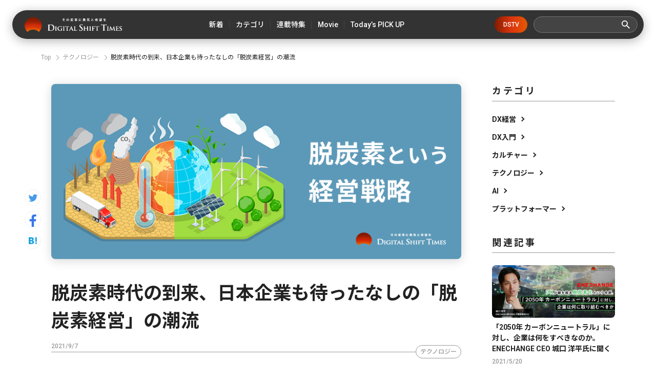

--- FILE ---
content_type: text/html; charset=utf-8
request_url: https://digital-shift.jp/dx_strategy/210907
body_size: 16280
content:












    <!doctype html>
    <html>
    <head>
        <!-- Google Tag Manager -->
<script>(function(w,d,s,l,i){w[l]=w[l]||[];w[l].push({'gtm.start':
new Date().getTime(),event:'gtm.js'});var f=d.getElementsByTagName(s)[0],
j=d.createElement(s),dl=l!='dataLayer'?'&l='+l:'';j.async=true;j.src=
'https://www.googletagmanager.com/gtm.js?id='+i+dl;f.parentNode.insertBefore(j,f);
})(window,document,'script','dataLayer','GTM-W6DQM8P');</script>
<!-- End Google Tag Manager -->




        <meta http-equiv="X-UA-Compatible" content="IE=edge">
        <meta charset="UTF-8">
        <meta name="viewport" content="width=device-width, initial-scale=1.0, user-scalable=0">
        <title>脱炭素時代の到来、日本企業も待ったなしの「脱炭素経営」の潮流 - Digital Shift Times（デジタル シフト タイムズ） その変革に勇気と希望を</title>
        
        <link href="https://cdn.clipkit.co/tenants/591/sites/favicons/000/000/001/square/af4c322c-79fc-4c0a-9e52-e8421203f718.png?1558518639" rel="shortcut icon" type="image/vnd.microsoft.icon">
        <link rel="apple-touch-icon" href="https://cdn.clipkit.co/tenants/591/sites/touch_icons/000/000/001/square/4e36e2c1-d5f8-4bef-ae00-4b5fa44b039a.png?1559557236">
        <link rel="preconnect" href="https://fonts.googleapis.com">
        <link rel="preconnect" href="https://fonts.gstatic.com" crossorigin>
        <link href="https://fonts.googleapis.com/css2?family=Noto+Sans+JP:wght@400;500;700&family=Roboto:wght@400;500;700&family=Akshar:wght@400;600&display=swap" rel="stylesheet">
        <link href="https://cdn.clipkit.co/tenants/591/resources/assets/000/000/542/original/slick-theme.css?1685606679" rel="stylesheet">
        <link href="https://cdn.clipkit.co/tenants/591/resources/assets/000/000/543/original/slick.css?1685606679" rel="stylesheet">
        
          <link rel="stylesheet" href="https://cdn.clipkit.co/tenants/591/resources/assets/000/000/172/original/richtext.css?1603354153">
        
        <link rel="stylesheet" media="screen" href="https://cdn.clipkit.co/clipkit/stylesheets/application-1.0.css">
        <link href="https://cdn.clipkit.co/tenants/591/resources/assets/000/000/502/original/style.css?1718807831" rel="stylesheet">
        
        <script src="https://cdn.clipkit.co/tenants/591/resources/assets/000/000/534/original/jquery.min.js?1685606678"></script>

        <!--default-->
        <link rel="stylesheet" href="//maxcdn.bootstrapcdn.com/font-awesome/4.6.3/css/font-awesome.min.css">
        
        <!-- cookie.js  -->
        <script src="https://cdnjs.cloudflare.com/ajax/libs/jquery-cookie/1.4.1/jquery.cookie.js"></script>
        <!-- Lightcase -->
        
        
        <!-- digital day -->
        <link rel="stylesheet" href="https://cdn.clipkit.co/tenants/591/resources/assets/000/000/488/original/jquery.yycountdown.css?1633049403">  
        <script src="https://cdn.clipkit.co/tenants/591/resources/assets/000/000/487/original/jquery.yycountdown.min.js?1633049403"></script>
        <!--国際化対応-->
        <script>
          function I18nDummy() {}
          I18nDummy.prototype = {
            defaultLocale : function() { return 'ja'; } ,
            locale : function() { return 'ja'; }
          }
          window.I18n = I18nDummy;
        </script>
        
        
  
  
  
  
    <link rel="canonical" href="https://digital-shift.jp/dx_strategy/210907">
  
  
  
  
  
  
  <meta name="description" content="2020年10月、菅政権は2050年にカーボンニュートラル、脱炭素社会の実現を目指すことを宣言し、その後、経済産業省は「2050年カーボンニュートラルに伴うグリーン成長戦略」を策定しました。今や脱炭素、カーボンニュートラルの取り組みはCSRとしての一分野にとどまらず、企業の成長戦略に必須の要素であると、JCLP（日本気候リーダーズ・パートナーシップ：2009年に発足した、日本独自の企業グループ。脱炭素社会への移行を先導することで、社会から求められる企業となることを目指す）の事務局は語ります。ビジネスにおける脱炭素の必要性や、海外と比較した日本の現状、DXによる温室効果ガスの削減方法など、多方面からお話を伺いました。">
  <meta name="keywords" content="JCLP,日本気候リーダーズ・パートナーシップ,脱炭素,カーボンニュートラル,CSR">
  <meta name="twitter:card" content="summary_large_image">
  <meta name="twitter:domain" content="digital-shift.jp">
  <meta name="twitter:title" content="脱炭素時代の到来、日本企業も待ったなしの「脱炭素経営」の潮流 - Digital Shift Times（デジタル シフト タイムズ） その変革に勇気と希望を">
  <meta name="twitter:image" content="https://cdn.clipkit.co/tenants/591/additional_values/value_images/000/135/116/large/40c1ac91-13df-4551-b548-86e813abac90.png?1630567327">
  <meta name="twitter:description" content="2020年10月、菅政権は2050年にカーボンニュートラル、脱炭素社会の実現を目指すことを宣言し、その後、経済産業省は「2050年カーボンニュートラルに伴うグリーン成長戦略」を策定しました。今や脱炭素、カーボンニュートラルの取り組みはCSRとしての一分野にとどまらず、企業の成長戦略に必須の要素であると、JCLP（日本気候リーダーズ・パートナーシップ：2009年に発足した、日本独自の企業グループ。脱炭素社会への移行を先導することで、社会から求められる企業となることを目指す）の事務局は語ります。ビジネスにおける脱炭素の必要性や、海外と比較した日本の現状、DXによる温室効果ガスの削減方法など、多方面からお話を伺いました。">
  <meta property="og:site_name" content="Digital Shift Times（デジタル シフト タイムズ） その変革に勇気と希望を">
  <meta property="og:title" content="脱炭素時代の到来、日本企業も待ったなしの「脱炭素経営」の潮流">
  <meta property="og:description" content="2020年10月、菅政権は2050年にカーボンニュートラル、脱炭素社会の実現を目指すことを宣言し、その後、経済産業省は「2050年カーボンニュートラルに伴うグリーン成長戦略」を策定しました。今や脱炭素、カーボンニュートラルの取り組みはCSRとしての一分野にとどまらず、企業の成長戦略に必須の要素であると、JCLP（日本気候リーダーズ・パートナーシップ：2009年に発足した、日本独自の企業グループ。脱炭素社会への移行を先導することで、社会から求められる企業となることを目指す）の事務局は語ります。ビジネスにおける脱炭素の必要性や、海外と比較した日本の現状、DXによる温室効果ガスの削減方法など、多方面からお話を伺いました。">
  <meta property="og:type" content="article">
  <meta property="og:url" content="https://digital-shift.jp/dx_strategy/210907">
  <meta property="og:image" content="https://cdn.clipkit.co/tenants/591/additional_values/value_images/000/135/116/large/40c1ac91-13df-4551-b548-86e813abac90.png?1630567327">
  <script type="application/ld+json">
  {
    "@context": "http://schema.org",
    "@type": "NewsArticle",
    "mainEntityOfPage":{
      "@type":"WebPage",
      "@id": "https://digital-shift.jp/dx_strategy/210907"
    },
    "headline": "脱炭素時代の到来、日本企業も待ったなしの「脱炭素経営」の潮流",
    "image": {
      "@type": "ImageObject",
      "url": "https://cdn.clipkit.co/tenants/591/articles/images/000/003/900/medium/b31ccac5-47de-4f6a-9064-871b785d3e53.png?1630567326",
      "width": 800,
      "height": 600
    },
    "datePublished": "2021-09-07T05:00:00+09:00",
    "dateModified": "2023-09-15T14:49:27+09:00",
    "author": {
      "@type": "Person",
      "name": "DigitalShiftTimes編集部"
    },
    "publisher": {
      "@type": "Organization",
      "name": "Digital Shift Times（デジタル シフト タイムズ） その変革に勇気と希望を",
      "logo": {
        "@type": "ImageObject",
        "url": "https://cdn.clipkit.co/tenants/591/sites/logos/000/000/001/logo_sm/54481d30-6240-4181-aba6-b9ad9ea020f8.png?1558518213"
      }
    },
    "description": "2020年10月、菅政権は2050年にカーボンニュートラル、脱炭素社会の実現を目指すことを宣言し、その後、経済産業省は「2050年カーボンニュートラルに伴うグリーン成長戦略」を策定しました。今や脱炭素、カーボンニュートラルの取り組みはCSRとしての一分野にとどまらず、企業の成長戦略に必須の要素であると、JCLP（日本気候リーダーズ・パートナーシップ：2009年に発足した、日本独自の企業グループ。脱炭素社会への移行を先導することで、社会から求められる企業となることを目指す）の事務局は語ります。ビジネスにおける脱炭素の必要性や、海外と比較した日本の現状、DXによる温室効果ガスの削減方法など、多方面からお話を伺いました。"
  }
  </script>

        <!-- headタグ内の下部に挿入されます -->

<!-- Facebook Pixel Code -->
<script>
!function(f,b,e,v,n,t,s)
{if(f.fbq)return;n=f.fbq=function(){n.callMethod?
n.callMethod.apply(n,arguments):n.queue.push(arguments)};
if(!f._fbq)f._fbq=n;n.push=n;n.loaded=!0;n.version='2.0';
n.queue=[];t=b.createElement(e);t.async=!0;
t.src=v;s=b.getElementsByTagName(e)[0];
s.parentNode.insertBefore(t,s)}(window,document,'script',
'https://connect.facebook.net/en_US/fbevents.js');
 fbq('init', '798632957314376'); 
fbq('track', 'PageView');
</script>
<noscript>
 <img height="1" width="1" 
src="https://www.facebook.com/tr?id=798632957314376&ev=PageView
&noscript=1"/>
</noscript>
<!-- End Facebook Pixel Code -->

<meta name="google-site-verification" content="1lqBs8v4TV28nGNETd2vDsdgaTUJiH21ATg2p6dWq58" />
    <meta name="csrf-param" content="authenticity_token" />
<meta name="csrf-token" content="BcyuAycWH7gOoe2X6jEVZYsOBWXGDsx1peBYVGXHVlQM5c04eGXpxQ2FK_fphSj6XftoLYLR-YHUNfZ9gSgehQ" /><script>window.routing_root_path = '';
window.site_name = 'media';
I18n.defaultLocale = 'ja';
I18n.locale = 'ja';</script></head>
	
    <body>
        <!-- bodyタグ内の上部に挿入されます -->

<!-- Google Tag Manager (noscript) -->
<noscript><iframe src="https://www.googletagmanager.com/ns.html?id=GTM-W6DQM8P"
height="0" width="0" style="display:none;visibility:hidden"></iframe></noscript>
<!-- End Google Tag Manager (noscript) -->

<!-- Vタグ -->
<script src="https://cdn.vdist.link/js/vtag.advertorial.20210412.js"></script>
<script>
 VTag.initTracker('Qysv0N4VRcKq4WMTl0IZ7A', 'd8af331f-7a82-4645-af82-fab3bd16b8be')
</script>

        <header class="l_header">
	<div class="inner flex">
	  
		  <div class="_logo"><a class="flex" href="/">
  			<img src="https://cdn.clipkit.co/tenants/591/resources/assets/000/000/531/original/logo.svg?1685606677" alt="Digital Shift Times（デジタル シフト タイムズ） その変革に勇気と希望を">
  		</a></div>
    
		<ul class="flex _nav">
			<li><a href="https://digital-shift.jp/pick-up"><span>新着</span></a></li>
			<li class="_parent_menu">
				<a><span>カテゴリ</span></a>
				<nav class="_child_menu">
					<ul class="flex">
						<li><a href="https://digital-shift.jp/dx_management">DX経営</a></li>
						<li><a href="https://digital-shift.jp/dx_introduction">DX入門</a></li>
						<li><a href="https://digital-shift.jp/culture">カルチャー</a></li>
						<li><a href="https://digital-shift.jp/technology">テクノロジー</a></li>
						<li><a href="https://digital-shift.jp/ai">AI</a></li>
						<li><a href="https://digital-shift.jp/platformer">プラットフォーマー</a></li>
					</ul>
				</nav>
			</li>
			<li><a href="https://digital-shift.jp/series"><span>連載特集</span></a></li>
			<li class="_parent_menu">
				<a><span>Movie</span></a>
				<nav class="_child_menu">
					<ul class="flex">
						<li><a href="https://digital-shift.jp/dstv">DSTV</a></li>
						<li><a href="https://digital-shift.jp/experience-report">体験レポート</a></li>
					</ul>
				</nav>
			</li>
			<li><a href="https://digital-shift.jp/flash_news"><span>Today’s PICK UP</span></a></li>
		</ul>
		<a class="_btn_dstv" href="https://digital-shift.jp/dstv">DSTV</a>
		<div class="prt_search">
			<form action="/search" role="search">
				<div class="_search flex">
					<input type="text" id="nav-keyword-search" name="q" value="" autocomplete="off">
					<button class="flex" type="submit"><img src="https://cdn.clipkit.co/tenants/591/resources/assets/000/000/521/original/ico_search.svg?1685606676"></button>
				</div>
			</form>
		</div>
		<i class="btn_menu_open"></i>
	</div>
</header>

<div class="forSp">
	<nav class="l_modal_menu" style="display: none;">
		<div class="inner">
			<div class="prt_search">
				<form action="/search" role="search">
					<div class="_search flex">
						<input type="text" id="nav-keyword-search" name="q" value="" autocomplete="off">
						<button class="flex" type="submit"><img src="https://cdn.clipkit.co/tenants/591/resources/assets/000/000/521/original/ico_search.svg?1685606676"></button>
					</div>
				</form>
			</div>
			<ul class="_nav">
				<li><a href="https://digital-shift.jp/pick-up"><span class="flex">新着</span></a></li>
				<li>
					<span class="flex _more">カテゴリ</span>
					<ul>
						<li><a href="https://digital-shift.jp/dx_management"><span class="flex">DX経営</span></a></li>
						<li><a href="https://digital-shift.jp/dx_introduction"><span class="flex">DX入門</span></a></li>
						<li><a href="https://digital-shift.jp/culture"><span class="flex">カルチャー</span></a></li>
						<li><a href="https://digital-shift.jp/technology"><span class="flex">テクノロジー</span></a></li>
						<li><a href="https://digital-shift.jp/ai"><span class="flex">AI</span></a></li>
						<li><a href="https://digital-shift.jp/platformer"><span class="flex">プラットフォーマー</span></a></li>
					</ul>
				</li>
				<li><a href="https://digital-shift.jp/series"><span class="flex">連載特集</span></a></li>
				<li>
					<span class="flex _more">Movie</span>
					<ul>
						<li><a href="https://digital-shift.jp/dstv"><span class="flex">DSTV</span></a></li>
						<li><a href="https://digital-shift.jp/experience-report"><span class="flex">体験レポート</span></a></li>
					</ul>
				</li>
				<li><a href="https://digital-shift.jp/flash_news"><span class="flex">Today’s PICK UP</span></a></li>
			</ul>
			<a class="_btn_dstv" href="https://digital-shift.jp/dstv">DSTV</a>
			<ul class="_sns flex">
				<li><a href="https://www.facebook.com/Digital.Shift.Times/" target="_blank"><img src="https://cdn.clipkit.co/tenants/591/resources/assets/000/000/525/original/ico_sns_fb_wt.svg?1685606677"></a></li>
				<li><a href="https://twitter.com/DST_edit" target="_blank"><img src="https://cdn.clipkit.co/tenants/591/resources/assets/000/000/529/original/ico_sns_tw_wt.svg?1685606677"></a></li>
				<li><a href="https://www.youtube.com/@Digital-Shift-Times/featured" target="_blank"><img src="https://cdn.clipkit.co/tenants/591/resources/assets/000/000/530/original/ico_sns_youtube_wt.svg?1685606677"></a></li>
			<li><a href="https://www.tiktok.com/@digitalshifttimes_ch?is_from_webapp=1&sender_device=pc" target="_blank"><img src="https://cdn.clipkit.co/tenants/591/resources/assets/000/000/527/original/ico_sns_tiktok_wt.svg?1685606677"></a></li>
			</ul>
		</div>
	</nav>
</div>



<div class="l_wrapper">
  

  




<nav class="l_breadcrumb">
  <div class="inner">
    <ul class="flex">
      
        <li class="flex" itemprop="itemListElement" itemscope itemtype="http://schema.org/ListItem">
          
          
          
          <a itemprop="item" href="/">
            <span itemprop="name">
              
                Top
              
            </span>
          </a>
          <meta itemprop="position" content="1">
          
          
        </li>
        
      
        <li class="flex" itemprop="itemListElement" itemscope itemtype="http://schema.org/ListItem">
          
          
          
          
          
          
          <a itemprop="item" href="https://digital-shift.jp/technology">
            <span itemprop="name">
              テクノロジー
            </span>
          </a>
          <meta itemprop="position" content="2">
          
          
          
          
          
        </li>
        
      
      <li class="flex" itemprop="itemListElement" itemscope itemtype="http://schema.org/ListItem">
        <strong itemprop="name">脱炭素時代の到来、日本企業も待ったなしの「脱炭素経営」の潮流</strong>
        <meta itemprop="position" content="3">
      </li>
    </ul>
  </div>
</nav>



        
 

<div class="l_pg_article">
	<div class="inner flex">
		<div class="prt_article_sns">
			<ul>
				<li><a href="https://twitter.com/intent/tweet?url=https://digital-shift.jp/dx_strategy/210907&text=脱炭素時代の到来、日本企業も待ったなしの「脱炭素経営」の潮流" target="_blank"><img src="https://cdn.clipkit.co/tenants/591/resources/assets/000/000/528/original/ico_sns_tw.svg?1685606677"></a></li>
				<li><a href="https://www.facebook.com/sharer/sharer.php?u=https://digital-shift.jp/dx_strategy/210907" target="_blank"><img src="https://cdn.clipkit.co/tenants/591/resources/assets/000/000/524/original/ico_sns_fb.svg?1685606677"></a></li>
				<li><a href="http://b.hatena.ne.jp/entry/https://digital-shift.jp/dx_strategy/210907" data-hatena-bookmark-title="脱炭素時代の到来、日本企業も待ったなしの「脱炭素経営」の潮流" target="_blank"><img src="https://cdn.clipkit.co/tenants/591/resources/assets/000/000/526/original/ico_sns_hb.svg?1685606677"></a></li>
			</ul>
		</div>

		<div class="_main">
			<article>
				<section class="_head">
					<div class="_photo">
						<figure>
							<img src="https://cdn.clipkit.co/tenants/591/articles/images/000/003/900/large/b31ccac5-47de-4f6a-9064-871b785d3e53.png?1630567326">
						</figure>
					</div>
					<h1>脱炭素時代の到来、日本企業も待ったなしの「脱炭素経営」の潮流</h1>
					<div class="_data">
						<p class="_date" itemprop="datePublished" datetime="2021-09-07 05:00:00 +0900">2021/9/7</p>
						<div class="_cat flex">
						  
						  
						  
						  
              
             
              
      				<a href="https://digital-shift.jp/technology">テクノロジー</a>
      				
						  
						</div>
					</div>
					
					  <p class="_desc">2020年10月、菅政権は2050年にカーボンニュートラル、脱炭素社会の実現を目指すことを宣言し、その後、経済産業省は「2050年カーボンニュートラルに伴うグリーン成長戦略」を策定しました。今や脱炭素、カーボンニュートラルの取り組みはCSRとしての一分野にとどまらず、企業の成長戦略に必須の要素であると、JCLP（日本気候リーダーズ・パートナーシップ：2009年に発足した、日本独自の企業グループ。脱炭素社会への移行を先導することで、社会から求められる企業となることを目指す）の事務局は語ります。ビジネスにおける脱炭素の必要性や、海外と比較した日本の現状、DXによる温室効果ガスの削減方法など、多方面からお話を伺いました。</p>
          
          
          
          
          
          
         
          
        </section>
        <section class="_body ">
          
          
          
          

            
              
              
                
            
              <div class="p-toc">
                <p>Contents</p>
                <ul>
                  
                  
                    <li class="lvitem_head_h2 item_head_h2">
                      <a href="#item40205">ざっくりまとめ</a>
                    </li>
                  
                  
                    <li class="lvitem_head_h2 item_head_h2">
                      <a href="#item40207">「低炭素」から「脱炭素」へ。転機は2015年のパリ協定</a>
                    </li>
                  
                  
                    <li class="lvitem_head_h2 item_head_h2">
                      <a href="#item40209">日本企業として初の自然エネルギー100％へのシフトを表明。先駆者リコーの決断</a>
                    </li>
                  
                  
                    <li class="lvitem_head_h2 item_head_h2">
                      <a href="#item40211">発電側、需要側が柔軟に連携するDXの可能性</a>
                    </li>
                  
                  
                    <li class="lvitem_head_h2 item_head_h2">
                      <a href="/dx_strategy/210907?page=2#item40213">バイデン大統領が見せた脱炭素への本気度に世界が共鳴</a>
                    </li>
                  
                </ul>
              </div>
             
          
                
              
              
            
            
            
            
        
        
          <div class="article-item item_heading item_head_h2 " id="item40205" data-item-id="40205" data-item-type="ItemHeading">
            <h2 class="head">ざっくりまとめ</h2>
          </div>
        
        

          
          

            
            
            
            
        
        
          <div class="article-item item_quote " id="item40206" data-item-id="40206" data-item-type="ItemQuote"><blockquote><div class="item-body-hbr">- 2015年COP21パリ協定採択で、世界の主要国の多くが脱炭素、カーボンニュートラルに向けた取り組みを本格化させた。<br /><br />- 日本では2017年にリコーが、将来的に再生可能エネルギー使用率100％を目指すことを宣言。国内企業の多くが後に続いた。<br /><br />- 海外ではデジタルを駆使した発電側、需要側の柔軟な連携や、排出したCO2に対するカーボンプライシングの検討・導入が進んでいる。<br /><br />- 2021年4月に米国が主催した気候サミットにおいて、アメリカや日本は温室効果ガスの削減目標を引き上げた。バイデン政権への移行に伴い、世界の脱炭素政策は加速している。</div></blockquote></div>
        
        

          
          

            
            
            
            
        
        
          <div class="article-item item_heading item_head_h2 " id="item40207" data-item-id="40207" data-item-type="ItemHeading">
            <h2 class="head">「低炭素」から「脱炭素」へ。転機は2015年のパリ協定</h2>
          </div>
        
        

          
          

            
            
            
            
        
        
          <div class="article-item item_rich_text " id="item40208" data-item-id="40208" data-item-type="ItemRichText"><div class="item-body-hbr"><span class="decoration-01">―まず、JCLPの概要を教えてください。</span><br>
<br>
JCLPは2009年に発足した企業グループです。気候変動に危機感を感じ、パリ協定（※1）に賛同する190以上の企業が参加しています。その内、正会員が31社で賛助会員が162社です。会員企業間にて活動検討・情報共有を行い、政策提言などにも取り組んでいます。<br>
<br>
<small class="small">（※1）2015年にパリで開催されたCOP21（第21回国連気候変動枠組条約締約国会議）で採択された、2020年以降の温室効果ガス排出削減等のための国際的な枠組。</small><br>
<br>
<span class="decoration-01">―数年前からビジネスの現場においても「脱炭素」、「カーボンニュートラル」というフレーズを頻繁に耳にするようになってきました。脱炭素とビジネスの融合が求められる理由を教えてください。</span><br>
<br>
<span class="bg-yellow"><span class="decoration-01">もはやビジネスにとって脱炭素とはCSRの一環ではなく、企業の成長戦略に不可欠な要素です。</span></span>温室効果ガスの過剰な排出で気候変動が進み、災害が多発して人々の認識が変化してきました。数十年前と比較して頻繁に気象災害が発生している現状を見て、以前とは明らかに地球環境が変わったと認識している人も多くいるでしょう。人々の認識が変化すると政策も変化します。さらに長期視点の投資家の方々も企業に対して脱炭素に舵を切るよう要請するようになり、金融にも変化が生じます。企業を取り巻くさまざまな要素が変化することで、市場では脱炭素を掲げた製品やサービスが増加するわけです。今や脱炭素は、企業にとって対応しなければならない潮流です。<br>
<br>
<span class="decoration-01">―ここ数年で脱炭素へのシフトが急激に進んだのはなぜでしょう？</span><br>
<br>
2015年当初までは「脱炭素」ではなく「低炭素」というフレーズが主に使われていました。1997年の京都議定書で決まった「温室効果ガス排出量を6％削減する」という目標を日本が掲げていた時代です。転換期はやはり2015年COP21でのパリ協定採択です。JCLPは視察団を結成し、リコーやLIXILの役員などが参加しました。ビジネス関連イベントではグーグルやユニリーバ、IKEAなどのCEO自らがパリに結集し、脱炭素の道に進むと宣言しました。<span class="bg-yellow"><span class="decoration-01">脱炭素に向けた取り組みを進めることで経営リスクを低減し、企業価値を上げていく、というように経営戦略として語られている姿は衝撃的だったと聞いています。</span></span>視察参加者の中には「パリ協定は時代の転換点であり、自らの経営戦略への反映も必須なんだと、その場にいたからこそ感じ取れた」と語る方もおり、その後、日本で積極的に発信していただきました。</div></div>
        
        

          
          

            
            
            
            
         
          
          <div class="article-item item_image item_image_center" id="item40217" data-item-id="40217" data-item-type="ItemImage">
            <div class="media">
              <div class="pull-sm-left">
                <a class="lightbox" href="https://cdn.clipkit.co/tenants/591/item_images/images/000/040/217/large/b2b7101b-4b03-4312-871d-2634244a4a53.png?1630570940" title="">
                  <span class="inline-image">
                    <img class="img-responsive item-image" alt="" data-reference="" src="https://cdn.clipkit.co/tenants/591/item_images/images/000/040/217/original/b2b7101b-4b03-4312-871d-2634244a4a53.png?1630570940">
                  </span>
                </a>
                
                <div class="media-body">
                  
                  
                
                
                  
                </div>
              </div>
            </div>
          </div>

        

          
          

            
            
            
            
        
        
          <div class="article-item item_heading item_head_h2 " id="item40209" data-item-id="40209" data-item-type="ItemHeading">
            <h2 class="head">日本企業として初の自然エネルギー100％へのシフトを表明。先駆者リコーの決断</h2>
          </div>
        
        

          
          

            
            
            
            
        
        
          <div class="article-item item_rich_text " id="item40210" data-item-id="40210" data-item-type="ItemRichText"><div class="item-body-hbr"><span class="decoration-01">―2015年が一つの転換期だったんですね。</span><br>
<br>
そうですね。その2年後、2017年にリコーが「RE100（※2）」への参加を宣言しました。わずか4年前の話ですが、日本企業が再生可能エネルギー使用率100％を実現することはまったく現実的ではないと思われており、当時の日本企業の多くは「信じられない」というような反応でした。取材依頼も殺到していたと聞いていますが、その記事などでは、成長性を高めリスクを低減し企業価値へとつなげるためにRE100宣言を決断したと明確に述べられていました。リコーは以前からコピー機をリサイクルして、再度完成品にするなど、環境保護に対して意欲的に取り組んできた企業です。この企業風土のもとCOP21への視察団に参加し、RE100等の脱炭素検討に、いち早くリコーが取り組んでいなかったら、今の日本企業の脱炭素への取り組み状況はまったく違うものになっていたと思います。<br>
<small class="small">（※2）企業の再生可能エネルギー使用率100％化を推進する国際協働イニシアチブ。<br>
</small><br>
<span class="decoration-01">―相当なインパクトだったんですね。リコーのRE100の参加から、後に続く企業はどのくらい出てきましたか？</span><br>
<br>
JCLP会員企業から、続いてアスクルや積水ハウスがRE100に参加しました。イオンや富士通などもそれに続き、日本企業が10社を超えた頃からは、日本企業の中で、RE100への参加が脱炭素の推進や実践において、有力な選択肢となっていきました。RE100に参加する日本企業が増えるにつれ、それまでほとんどなかった再エネ100%電力メニューの提供が増え、RE100を取り上げる記事数も増加していきました。それにつれ、電力政策を検討する政府委員会の場などでも、RE100への言及が頻繁に行われるようになりました。これらは、RE100という名前自体が持つシンプルかつ意欲的なメッセージ力によって、再エネ100%を求める企業の存在、姿勢が明確に伝わった結果だと考えています。</div></div>
        
        

          
          

            
            
            
            
         
          
          <div class="article-item item_image item_image_center" id="item40216" data-item-id="40216" data-item-type="ItemImage">
            <div class="media">
              <div class="pull-sm-left">
                <a class="lightbox" href="https://cdn.clipkit.co/tenants/591/item_images/images/000/040/216/large/8d1c4b39-2484-4287-b155-36bbb44f24b0.png?1630570956" title="">
                  <span class="inline-image">
                    <img class="img-responsive item-image" alt="" data-reference="" src="https://cdn.clipkit.co/tenants/591/item_images/images/000/040/216/original/8d1c4b39-2484-4287-b155-36bbb44f24b0.png?1630570956">
                  </span>
                </a>
                
                <div class="media-body">
                  
                  
                
                
                  
                </div>
              </div>
            </div>
          </div>

        

          
          

            
            
            
            
        
        
          <div class="article-item item_heading item_head_h2 " id="item40211" data-item-id="40211" data-item-type="ItemHeading">
            <h2 class="head">発電側、需要側が柔軟に連携するDXの可能性</h2>
          </div>
        
        

          
          

            
            
            
            
        
        
          <div class="article-item item_rich_text " id="item40212" data-item-id="40212" data-item-type="ItemRichText"><div class="item-body-hbr"><span class="decoration-01">―カーボンニュートラルを実現するにあたって、<a href="https://digital-shift.jp/flash_news/s_220428_1" class="default-link">DX</a>はどのように関連してくるでしょうか？</span><br>
<br>
国際エネルギー機関（International Energy Agency: IEA）は今年5月、「IEAロードマップ(Net Zero by 2050: A Roadmap for the Global Energy Sector)」を公表しました。このレポートでは、排出削減貢献度の高い順に「太陽光発電」、「風力発電」、「電気自動車・トラック」「ヒートポンプ」などをあげています。太陽光発電と風力発電は、既に遠隔コントロールされているものもあると聞いています。車載器も20年前頃からインターネット通信に対応していますし、最近ではスマホで自宅のエアコンを遠隔操作できるようになりました。これらは現状それぞれ単独で通信制御されていますが、将来的には互いにデジタルで柔軟に連携していく可能性が高いと考えています。<br>
<br>
また、これまで発電側で対応することが多かった電力の供給安定化にも、変化が起きると思います。2019年にニューヨーク州のエネルギー責任者から聞いた話によると、同州の複数の場所では、1年で最も電力使用量が多いごく僅かなピーク時間帯のためだけに、変電所や送電網に1千億円程度の投資が必要という状況でした。そこで対策案を広く募集し、<span class="bg-yellow"><span class="decoration-01">需要側への太陽光発電、蓄電池、効率化、コージェネレーション（※3）、デマンドレスポンス（※4）などの導入を行ったところ、投資額を数百億円におさえることができたと言います。また、電気の使用量や基本料金が減り、停電対策にもなるなど、需要側にも分かりやすい効果が表れたとのことです。</span></span>もし変電所や送電網に莫大な投資をしていた場合、1年のうち僅かな時間だけの効果に留まり、需要側にもほとんど実感がないと考えると、投資の効果に大きな差が生まれた例だと思います。<br>
<br>
日本では脱炭素、カーボンニュートラルと聞くと無理して節約や投資するイメージがあるかもしれませんが、ニューヨーク州ではデジタルの力を活用して快適で住みやすい社会に変え、都市の競争力を上げていくという考え方で、脱炭素の取り組みも推進されているわけです。<br>
<br>
<small class="small">（※3）天然ガス、石油、LPガスなどの燃料を用いて発電し、その際に生じる廃熱も同時に回収するシステムのこと。<br>
（※4）電力使用量の多い時間帯に料金を上げたり、ピーク時に使用を控えた消費者にインセンティブを支払ったりすることで、電力供給を安定化させる仕組みのこと。</small><br>
<br>
<span class="decoration-01">―そのほかにも、海外の先進的な事例があれば教えてください。</span><br>
<br>
温室効果ガスの排出量に応じて価格付けする「カーボンプライシング」が欧州を中心に、世界的に導入されています。さらにEUは7月に「国境炭素調整措置の導入方針」を公表しました。これは、カーボンプライシングが低い国からの輸入品に対し、EU企業が不利にならないよう調整する制度です。<span class="bg-yellow"><span class="decoration-01">これからの時代、温室効果ガスを排出すればするほど負担が増え、企業だけでなく国家間の競争力にも影響を与える時代になっていくと思います。</span></span></div></div>
        
        

          
          

            
            
            
            
        
        
          <div class="article-item item_heading item_head_h2 " id="item40213" data-item-id="40213" data-item-type="ItemHeading">
            <h2 class="head">バイデン大統領が見せた脱炭素への本気度に世界が共鳴</h2>
          </div>
        
        

          
          

            
            
            
            
        
        
          <div class="article-item item_rich_text " id="item40214" data-item-id="40214" data-item-type="ItemRichText"><div class="item-body-hbr"><span class="decoration-01">―今年11月にイギリスでCOP26（第26回国連気候変動枠組条約締約国会議）が開催予定です。アメリカの大統領がバイデン氏に変わって初のCOPですが、脱炭素の取り組みはどのように変化するとお考えですか？</span><br>
<br>
4月に米国主催の気候サミットが開催されましたが、さらなる変化の兆しが現れています。パリ協定に復帰するアメリカが主導し、温室効果ガスの排出削減目標を引き上げようと世界に呼びかけました。<span class="bg-yellow"><span class="decoration-01">日本はこれまで「2030年度に2013年度比で温室効果ガス26％削減」という目標を掲げていましたが、目標を46％削減にまで引き上げています。アメリカをはじめ、カナダなども削減目標を引き上げており、COP26を待たずにバイデン大統領の存在は世界の脱炭素政策に影響を与えているように思います。</span></span><br>
<br>
<span class="decoration-01">―最後に、JCLPとしての今後の展望を教えてください。</span><br>
<br>
諸外国と比べて、日本における脱炭素の取り組みはまだまだ遅れていると感じています。カーボンプライシングを導入するにも、「なぜ導入する必要があるのか？」、「どのような効果があるのか？」といった基本的な情報が国民に届いていません。脱炭素、カーボンニュートラルは企業にとっても、国民にとっても喫緊の課題です。やる、やらないの問題ではなく、脱炭素はやるしかないという認識をJCLPでは共有しています。JCLPは引き続き、持続可能な脱炭素社会実現を目指し、脱炭素とビジネスの融合に取り組んでいきます。</div></div>
        
        

          
          

            
            
            
            
         
          <div class="article-item prof_no_image item_rich_text " id="item40215" data-item-id="40215" data-item-type="ItemRichText">
            <div class="item-body-hbr">
              <span class="decoration-01"><a href="https://www.japan-clp.jp/" class="default-link" target="_blank" rel="nofollow">JCLP(日本気候リーダーズ・パートナーシップ)</a></span><br>
<br>
脱炭素社会の実現には産業界が健全な危機感を持ち積極的な行動を開始すべきであるという認識の下、2009年に発足した日本独自の企業団体。幅広い業界から日本を代表する企業を含む193社が加盟（2021年8月現在）。加盟企業の売上合計は約121兆円、総電力消費量は約61TWh（海外を含む参考値・概算値）。脱炭素社会実現への転換期において、社会から求められる企業となることを目指す。<br>
2017年より国際非営利組織 The Climate Group の地域パートナーとして 日本におけるRE100、EV100、EP100の窓口・運用を担う。横浜市との包括連携協定の締結や日本独自の新たな枠組み再エネ100宣言 RE Action を共同主催するなど、海外機関や自治体との連携も進める。
            </div>
          </div>
          
        
        

          
          
      
      
          
          
      

          
          
    
          
            
            
          
    
          
    
        </section>
        
        
        
				<section class="_tag">
					<h2>Article Tags</h2>
					
					<ul class="flex">
            
						  <li><a href="/tags/JCLP">JCLP</a></li>
            
						  <li><a href="/tags/%E6%97%A5%E6%9C%AC%E6%B0%97%E5%80%99%E3%83%AA%E3%83%BC%E3%83%80%E3%83%BC%E3%82%BA%E3%83%BB%E3%83%91%E3%83%BC%E3%83%88%E3%83%8A%E3%83%BC%E3%82%B7%E3%83%83%E3%83%97">日本気候リーダーズ・パートナーシップ</a></li>
            
						  <li><a href="/tags/%E8%84%B1%E7%82%AD%E7%B4%A0">脱炭素</a></li>
            
						  <li><a href="/tags/%E3%82%AB%E3%83%BC%E3%83%9C%E3%83%B3%E3%83%8B%E3%83%A5%E3%83%BC%E3%83%88%E3%83%A9%E3%83%AB">カーボンニュートラル</a></li>
            
						  <li><a href="/tags/CSR">CSR</a></li>
            
						  <li><a href="/tags/%E5%86%8D%E7%94%9F%E5%8F%AF%E8%83%BD%E3%82%A8%E3%83%8D%E3%83%AB%E3%82%AE%E3%83%BC">再生可能エネルギー</a></li>
            
						  <li><a href="/tags/%E3%83%91%E3%83%AA%E5%8D%94%E5%AE%9A">パリ協定</a></li>
            
						  <li><a href="/tags/%E4%BA%AC%E9%83%BD%E8%AD%B0%E5%AE%9A%E6%9B%B8">京都議定書</a></li>
            
						  <li><a href="/tags/%E4%BD%8E%E7%82%AD%E7%B4%A0">低炭素</a></li>
            
						  <li><a href="/tags/%E3%83%AA%E3%82%B3%E3%83%BC">リコー</a></li>
            
						  <li><a href="/tags/RE100">RE100</a></li>
            
						  <li><a href="/tags/%E5%A4%AA%E9%99%BD%E5%85%89%E7%99%BA%E9%9B%BB">太陽光発電</a></li>
            
						  <li><a href="/tags/%E3%82%B3%E3%83%BC%E3%82%B8%E3%82%A7%E3%83%8D%E3%83%AC%E3%83%BC%E3%82%B7%E3%83%A7%E3%83%B3">コージェネレーション</a></li>
            
						  <li><a href="/tags/%E3%83%87%E3%83%9E%E3%83%B3%E3%83%89%E3%83%AC%E3%82%B9%E3%83%9D%E3%83%B3%E3%82%B9">デマンドレスポンス</a></li>
            
						  <li><a href="/tags/%E3%82%AB%E3%83%BC%E3%83%9C%E3%83%B3%E3%83%97%E3%83%A9%E3%82%A4%E3%82%B7%E3%83%B3%E3%82%B0">カーボンプライシング</a></li>
            
						  <li><a href="/tags/COP26">COP26</a></li>
            
            
					</ul>
				</section>
				
			</article>
		</div>

    <div class="_aside">
	<section class="l_side_category">
		<h2>カテゴリ</h2>
		<ul>
			<li><a class="flex" href="https://digital-shift.jp/dx_management">DX経営</a></li>
			<li><a class="flex" href="https://digital-shift.jp/dx_introduction">DX入門</a></li>
			<li><a class="flex" href="https://digital-shift.jp/culture">カルチャー</a></li>
			<li><a class="flex" href="https://digital-shift.jp/technology">テクノロジー</a></li>
			<li><a class="flex" href="https://digital-shift.jp/ai">AI</a></li>
			<li><a class="flex" href="https://digital-shift.jp/platformer">プラットフォーマー</a></li>
		</ul>
	</section>
	<section class="l_side_related">
		<h2>関連記事</h2>
    
    
    
    
		  
		    
		     

	<div class="item_list_article">
		<a href="/top_interview/210520">
			<div class="_photo">
				<figure>
				  
				    <img src="https://cdn.clipkit.co/tenants/591/articles/images/000/003/241/medium/472b129d-2917-4891-bad4-ba4bff26c01b.png?1621236499" alt="「2050年 カーボンニュートラル」に対し、企業は何をすべきなのか。ENECHANGE CEO 城口 洋平氏に聞く">
				  
				</figure>
			</div>
			<p class="t1">「2050年 カーボンニュートラル」に対し、企業は何をすべきなのか。ENECHANGE CEO 城口 洋平氏に聞く</p>
		</a>
		<div class="_data flex">
			<div class="_info">
				<p class="_date">2021/5/20</p>
			</div>
		</div>
	</div>




		    
		  

		  
		    
		     

	<div class="item_list_article">
		<a href="/flash_news/FN210609_8">
			<div class="_photo">
				<figure>
				  
				    <img src="https://cdn.clipkit.co/tenants/591/articles/images/000/003/402/medium/e902a546-16e4-41be-b7c8-d434f6044894.jpg?1623227239" alt="電通、2050年の脱炭素社会を見据え「カーボンニュートラルに関する生活者調査」を実施">
				  
				</figure>
			</div>
			<p class="t1">電通、2050年の脱炭素社会を見据え「カーボンニュートラルに関する生活者調査」を実施</p>
		</a>
		<div class="_data flex">
			<div class="_info">
				<p class="_date">2021/6/9</p>
			</div>
		</div>
	</div>




		    
		  

		  
		    
		     

	<div class="item_list_article">
		<a href="/flash_news/FN210721_8">
			<div class="_photo">
				<figure>
				  
				    <img src="https://cdn.clipkit.co/tenants/591/articles/images/000/003/681/medium/2bcdcf6a-3360-478a-90be-add2907521f4.jpg?1626846124" alt="スマホで買える太陽光発電所「CHANGE」、環境貢献特化の太陽光発電所「グリーンワット」を販売へ">
				  
				</figure>
			</div>
			<p class="t1">スマホで買える太陽光発電所「CHANGE」、環境貢献特化の太陽光発電所「グリーンワット」を販売へ</p>
		</a>
		<div class="_data flex">
			<div class="_info">
				<p class="_date">2021/7/21</p>
			</div>
		</div>
	</div>




		    
		  

		  
		    
		     

	<div class="item_list_article">
		<a href="/dx_strategy/210714">
			<div class="_photo">
				<figure>
				  
				    <img src="https://cdn.clipkit.co/tenants/591/articles/images/000/003/590/medium/42c35e6a-9729-4b85-af49-2dd1f7404f21.png?1625642083" alt="【Society5.0】注目サービス Vol.7　エネルギー・住宅設備">
				  
				</figure>
			</div>
			<p class="t1">【Society5.0】注目サービス Vol.7　エネルギー・住宅設備</p>
		</a>
		<div class="_data flex">
			<div class="_info">
				<p class="_date">2021/7/14</p>
			</div>
		</div>
	</div>




		  
          
		  
	</section>
	<section class="l_side_popular">
		<h2>人気記事</h2>
		
		
		
		  
			
		     

	<div class="item_list_article">
		<a href="/china/220202">
			<div class="_photo">
				<figure>
				  
				    <img src="https://cdn.clipkit.co/tenants/591/articles/images/000/004/778/medium/6030ccfb-95c1-4034-9c67-f4d45892ab9a.png?1643269162" alt="中国EV市場を席巻する、三大新興メーカーを徹底分析。脅威の中国EVメーカー最新事情・後編【中国デジタル企業最前線】">
				  
				</figure>
			</div>
			<p class="t1">中国EV市場を席巻する、三大新興メーカーを徹底分析。脅威の中国EVメーカー最新事情・後編【中国デジタル企業最前線】</p>
		</a>
		<div class="_data flex">
			<div class="_info">
				<p class="_date">2022/2/2</p>
			</div>
		</div>
	</div>



		  
			
    
		  
			
		     

	<div class="item_list_article">
		<a href="/ai/231114">
			<div class="_photo">
				<figure>
				  
				    <img src="https://cdn.clipkit.co/tenants/591/articles/images/000/008/021/medium/4db6f084-fb60-415f-b4f5-7db2850a62b6.jpg?1699431663" alt="自分にそっくりの「AIクローン」で働き方はどう変わるか。オルツ社代表に訊く">
				  
				</figure>
			</div>
			<p class="t1">自分にそっくりの「AIクローン」で働き方はどう変わるか。オルツ社代表に訊く</p>
		</a>
		<div class="_data flex">
			<div class="_info">
				<p class="_date">2023/11/14</p>
			</div>
		</div>
	</div>



		  
			
    
		  
			
		     

	<div class="item_list_article">
		<a href="/platformer/230713">
			<div class="_photo">
				<figure>
				  
				    <img src="https://cdn.clipkit.co/tenants/591/articles/images/000/007/660/medium/96c7449c-4005-4139-b5f2-9c9833e50cee.jpg?1689063880" alt="金利4%超の「アップル銀行」が日本に上陸したら。影響を受ける企業・業種は？">
				  
				</figure>
			</div>
			<p class="t1">金利4%超の「アップル銀行」が日本に上陸したら。影響を受ける企業・業種は？</p>
		</a>
		<div class="_data flex">
			<div class="_info">
				<p class="_date">2023/7/13</p>
			</div>
		</div>
	</div>



		  
			
    
		  
			
		     

	<div class="item_list_article">
		<a href="/startup_technology/210215">
			<div class="_photo">
				<figure>
				  
				    <img src="https://cdn.clipkit.co/tenants/591/articles/images/000/002/531/medium/19261912-20b0-4cf9-ad7d-eb97c16efd55.png?1612776512" alt="世界のMaaS先進事例7選。鉄道・バス・タクシーなど交通手段を統合したサブスクモデルも！">
				  
				</figure>
			</div>
			<p class="t1">世界のMaaS先進事例7選。鉄道・バス・タクシーなど交通手段を統合したサブスクモデルも！</p>
		</a>
		<div class="_data flex">
			<div class="_info">
				<p class="_date">2021/2/15</p>
			</div>
		</div>
	</div>



		  
			
    
		  
			
		     

	<div class="item_list_article">
		<a href="/startup_technology/220726">
			<div class="_photo">
				<figure>
				  
				    <img src="https://cdn.clipkit.co/tenants/591/articles/images/000/005/865/medium/b664949f-4610-4ef5-ae3b-1c3eb2ab7e1f.jpg?1658739497" alt="メンタルヘルス後進国、日本。DXはメンタルヘルスに貢献できるのか">
				  
				</figure>
			</div>
			<p class="t1">メンタルヘルス後進国、日本。DXはメンタルヘルスに貢献できるのか</p>
		</a>
		<div class="_data flex">
			<div class="_info">
				<p class="_date">2022/7/26</p>
			</div>
		</div>
	</div>



		  
			
    
	</section>
</div>

	</div>
</div>
<div class="_pos_scr"></div>




<section class="l_related">
	<div class="inner">
		<div class="prt_ttl_h2 flex">
			<h2>Related Articles</h2>
			<span>関連記事</span>
		</div>
    
    
    
    
    
		<div class="prt_related_slider" id="prt_related_slider">
		  
		    
		    

<div class="_item">
	<div class="item_list_article">
		<a href="/top_interview/210520">
			<div class="_photo">
				<figure>
				  
				    <img src="https://cdn.clipkit.co/tenants/591/articles/images/000/003/241/medium/472b129d-2917-4891-bad4-ba4bff26c01b.png?1621236499" alt="「2050年 カーボンニュートラル」に対し、企業は何をすべきなのか。ENECHANGE CEO 城口 洋平氏に聞く">
				  
				</figure>
			</div>
			<p class="t1">「2050年 カーボンニュートラル」に対し、企業は何をすべきなのか。ENECHANGE CEO 城口 洋平氏に聞く</p>
		</a>
		<div class="_data flex">
			<div class="_info">
				<p class="_date">2021/5/20</p>
				
				<a class="_cat" href="https://digital-shift.jp/dx_management">DX経営</a>
				
			</div>
			<i class="_more"></i>
		</div>
	</div>
</div>

		    
		    
		    
		  

		  
		    
		    

<div class="_item">
	<div class="item_list_article">
		<a href="/flash_news/FN210609_8">
			<div class="_photo">
				<figure>
				  
				    <img src="https://cdn.clipkit.co/tenants/591/articles/images/000/003/402/medium/e902a546-16e4-41be-b7c8-d434f6044894.jpg?1623227239" alt="電通、2050年の脱炭素社会を見据え「カーボンニュートラルに関する生活者調査」を実施">
				  
				</figure>
			</div>
			<p class="t1">電通、2050年の脱炭素社会を見据え「カーボンニュートラルに関する生活者調査」を実施</p>
		</a>
		<div class="_data flex">
			<div class="_info">
				<p class="_date">2021/6/9</p>
				
				<a class="_cat" href="/flash_news">Today&#39;s PICK UP</a>
				
			</div>
			<i class="_more"></i>
		</div>
	</div>
</div>

		    
		    
		  

		  
		    
		    

<div class="_item">
	<div class="item_list_article">
		<a href="/flash_news/FN210721_8">
			<div class="_photo">
				<figure>
				  
				    <img src="https://cdn.clipkit.co/tenants/591/articles/images/000/003/681/medium/2bcdcf6a-3360-478a-90be-add2907521f4.jpg?1626846124" alt="スマホで買える太陽光発電所「CHANGE」、環境貢献特化の太陽光発電所「グリーンワット」を販売へ">
				  
				</figure>
			</div>
			<p class="t1">スマホで買える太陽光発電所「CHANGE」、環境貢献特化の太陽光発電所「グリーンワット」を販売へ</p>
		</a>
		<div class="_data flex">
			<div class="_info">
				<p class="_date">2021/7/21</p>
				
				<a class="_cat" href="/flash_news">Today&#39;s PICK UP</a>
				
			</div>
			<i class="_more"></i>
		</div>
	</div>
</div>

		    
		    
		  

		  
		    
		    

<div class="_item">
	<div class="item_list_article">
		<a href="/dx_strategy/210714">
			<div class="_photo">
				<figure>
				  
				    <img src="https://cdn.clipkit.co/tenants/591/articles/images/000/003/590/medium/42c35e6a-9729-4b85-af49-2dd1f7404f21.png?1625642083" alt="【Society5.0】注目サービス Vol.7　エネルギー・住宅設備">
				  
				</figure>
			</div>
			<p class="t1">【Society5.0】注目サービス Vol.7　エネルギー・住宅設備</p>
		</a>
		<div class="_data flex">
			<div class="_info">
				<p class="_date">2021/7/14</p>
				
				<a class="_cat" href="https://digital-shift.jp/technology">テクノロジー</a>
				
			</div>
			<i class="_more"></i>
		</div>
	</div>
</div>

		  
          
		  
		  
  	</div>
	</div>
</section>






<section class="l_top_special _pg">
	<div class="inner">
		<div class="prt_ttl_h2 flex">
			<h2>Special Features</h2>
			<span>連載特集</span>
		</div>
		
		<div class="prt_special_slider">
		  
			  <div class="_item">
				  <div class="_bnr">
					  <a href="/digitalshift_strategy">
						  <img src="https://cdn.clipkit.co/tenants/591/collection_item_images/images/000/000/016/original/efd730ec-3800-4e38-8a03-927dff2ee764.png?1646791193" alt="世界最先端のデジタルシフト戦略">
					  </a>
				  </div>
			  </div>
			
			  <div class="_item">
				  <div class="_bnr">
					  <a href="/grow_disparity">
						  <img src="https://cdn.clipkit.co/tenants/591/collection_item_images/images/000/000/019/original/4e5dbdac-3428-484b-be98-e251d609d9e7.jpg?1685608109" alt="DX格差拡大中">
					  </a>
				  </div>
			  </div>
			
			  <div class="_item">
				  <div class="_bnr">
					  <a href="/reading_from_ipo">
						  <img src="https://cdn.clipkit.co/tenants/591/collection_item_images/images/000/000/020/original/43107476-ad3f-440c-9e20-3c4c66bfcec0.jpg?1685608185" alt="IPOから読み解く、デジタルシフト">
					  </a>
				  </div>
			  </div>
			
			  <div class="_item">
				  <div class="_bnr">
					  <a href="/challengers">
						  <img src="https://cdn.clipkit.co/tenants/591/collection_item_images/images/000/000/018/original/6deaf42a-f914-45e2-b7d5-efa4d6e8eb03.jpg?1681478230" alt="DIGITAL SHIFT TIMES FOR CHALLENGERS">
					  </a>
				  </div>
			  </div>
			
			  <div class="_item">
				  <div class="_bnr">
					  <a href="/dss2021-report">
						  <img src="https://cdn.clipkit.co/tenants/591/collection_item_images/images/000/000/014/original/a4d30878-ef63-4319-9c17-faeb365a02b5.png?1621990847" alt="イベントレポート From DIGITAL SHIFT SUMMIT 2021">
					  </a>
				  </div>
			  </div>
			
			  <div class="_item">
				  <div class="_bnr">
					  <a href="/society5.0">
						  <img src="https://cdn.clipkit.co/tenants/591/collection_item_images/images/000/000/004/original/07ce900d-9c23-4043-b4f1-e0a96d694e13.png?1615520242" alt="Society5.0 超スマート社会">
					  </a>
				  </div>
			  </div>
			
			  <div class="_item">
				  <div class="_bnr">
					  <a href="/unicorn">
						  <img src="https://cdn.clipkit.co/tenants/591/collection_item_images/images/000/000/005/original/2e3e32fe-5027-4176-ad3d-1626c8a47295.png?1615520255" alt="ユニコーンウォッチ">
					  </a>
				  </div>
			  </div>
			
			  <div class="_item">
				  <div class="_bnr">
					  <a href="/self-driving">
						  <img src="https://cdn.clipkit.co/tenants/591/collection_item_images/images/000/000/006/original/fa8d1732-5e60-42af-bc8b-e1bbc5afc851.png?1615520269" alt="これからモビリティはどう変わるのか？自動運転ラボ">
					  </a>
				  </div>
			  </div>
			
			  <div class="_item">
				  <div class="_bnr">
					  <a href="/privtech">
						  <img src="https://cdn.clipkit.co/tenants/591/collection_item_images/images/000/000/007/original/8123cc2e-47d7-42d3-99d4-00b65640be97.png?1615520298" alt="PrivTech - プライブテック -">
					  </a>
				  </div>
			  </div>
			
			  <div class="_item">
				  <div class="_bnr">
					  <a href="/cec">
						  <img src="https://cdn.clipkit.co/tenants/591/collection_item_images/images/000/000/008/original/f21bb2dd-5b1d-4007-b171-5fa50421b145.png?1615520312" alt="Customer Engagement Conference">
					  </a>
				  </div>
			  </div>
			
		</div>
		
		
		  <a class="item_btn_sm " href="https://digital-shift.jp/series">See More</a>
		
	</div>
</section>









<section class="l_top_popular _pg">
	<div class="inner">
		<div class="prt_ttl_h2 flex">
			<h2>Popular Posts</h2>
			<span>人気記事</span>
		</div>
		<ul class="_tab flex">
			<li><a class="select">月間</a></li>
			<li><a>総合</a></li>
		</ul>
		<div class="prt_box_popular">
		  
		  
			<div class="prt_popular_slider" id="prt_popular_slider_monthly">
			  
			    
			    
				    <div class="_item">
					     


	<div class="item_list_article" id="article_1">
		<a href="/china/220202">
			<div class="_photo">
				<figure>
				  
				    <img src="https://cdn.clipkit.co/tenants/591/articles/images/000/004/778/medium/6030ccfb-95c1-4034-9c67-f4d45892ab9a.png?1643269162" alt="中国EV市場を席巻する、三大新興メーカーを徹底分析。脅威の中国EVメーカー最新事情・後編【中国デジタル企業最前線】">
				  
				</figure>
			</div>
			<p class="t1">中国EV市場を席巻する、三大新興メーカーを徹底分析。脅威の中国EVメーカー最新事情・後編【中国デジタル企業最前線】</p>
		</a>
		<div class="_data flex">
			<div class="_info">
				<p class="_date">2022/2/2</p>
				
				<a class="_cat" href="https://digital-shift.jp/technology">テクノロジー</a>
				
			</div>
			<i class="_more"></i>
		</div>
	</div>



					    
					    
				    </div>
				  
				  
        
			    
			    
				    <div class="_item">
					     


	<div class="item_list_article" id="article_2">
		<a href="/ai/231114">
			<div class="_photo">
				<figure>
				  
				    <img src="https://cdn.clipkit.co/tenants/591/articles/images/000/008/021/medium/4db6f084-fb60-415f-b4f5-7db2850a62b6.jpg?1699431663" alt="自分にそっくりの「AIクローン」で働き方はどう変わるか。オルツ社代表に訊く">
				  
				</figure>
			</div>
			<p class="t1">自分にそっくりの「AIクローン」で働き方はどう変わるか。オルツ社代表に訊く</p>
		</a>
		<div class="_data flex">
			<div class="_info">
				<p class="_date">2023/11/14</p>
				
				<a class="_cat" href="https://digital-shift.jp/ai">AI</a>
				
			</div>
			<i class="_more"></i>
		</div>
	</div>



					    
					    
				    </div>
				  
				  
        
			    
			    
				    <div class="_item">
					     


	<div class="item_list_article" id="article_3">
		<a href="/platformer/230713">
			<div class="_photo">
				<figure>
				  
				    <img src="https://cdn.clipkit.co/tenants/591/articles/images/000/007/660/medium/96c7449c-4005-4139-b5f2-9c9833e50cee.jpg?1689063880" alt="金利4%超の「アップル銀行」が日本に上陸したら。影響を受ける企業・業種は？">
				  
				</figure>
			</div>
			<p class="t1">金利4%超の「アップル銀行」が日本に上陸したら。影響を受ける企業・業種は？</p>
		</a>
		<div class="_data flex">
			<div class="_info">
				<p class="_date">2023/7/13</p>
				
				<a class="_cat" href="https://digital-shift.jp/platformer">プラットフォーマー</a>
				
			</div>
			<i class="_more"></i>
		</div>
	</div>



					    
					    
				    </div>
				  
				  
        
			    
			    
				    <div class="_item">
					     


	<div class="item_list_article" id="article_4">
		<a href="/startup_technology/210215">
			<div class="_photo">
				<figure>
				  
				    <img src="https://cdn.clipkit.co/tenants/591/articles/images/000/002/531/medium/19261912-20b0-4cf9-ad7d-eb97c16efd55.png?1612776512" alt="世界のMaaS先進事例7選。鉄道・バス・タクシーなど交通手段を統合したサブスクモデルも！">
				  
				</figure>
			</div>
			<p class="t1">世界のMaaS先進事例7選。鉄道・バス・タクシーなど交通手段を統合したサブスクモデルも！</p>
		</a>
		<div class="_data flex">
			<div class="_info">
				<p class="_date">2021/2/15</p>
				
				<a class="_cat" href="https://digital-shift.jp/technology">テクノロジー</a>
				
			</div>
			<i class="_more"></i>
		</div>
	</div>



					    
					    
				    </div>
				  
				  
        
			    
			    
				    <div class="_item">
					     


	<div class="item_list_article" id="article_5">
		<a href="/startup_technology/220726">
			<div class="_photo">
				<figure>
				  
				    <img src="https://cdn.clipkit.co/tenants/591/articles/images/000/005/865/medium/b664949f-4610-4ef5-ae3b-1c3eb2ab7e1f.jpg?1658739497" alt="メンタルヘルス後進国、日本。DXはメンタルヘルスに貢献できるのか">
				  
				</figure>
			</div>
			<p class="t1">メンタルヘルス後進国、日本。DXはメンタルヘルスに貢献できるのか</p>
		</a>
		<div class="_data flex">
			<div class="_info">
				<p class="_date">2022/7/26</p>
				
				<a class="_cat" href="https://digital-shift.jp/technology">テクノロジー</a>
				
			</div>
			<i class="_more"></i>
		</div>
	</div>



					    
					    
				    </div>
				  
				  
            
			</div>
		</div>
		<div class="prt_box_popular _vanish">
		  
		  
			<div class="prt_popular_slider" id="prt_popular_slider_all">
			  
          
          
				    <div class="_item">
					     


	<div class="item_list_article" id="article_1">
		<a href="/startup_technology/MZ200224">
			<div class="_photo">
				<figure>
				  
				    <img src="https://cdn.clipkit.co/tenants/591/articles/images/000/000/357/medium/df71801e-b83e-4e5d-888b-0cd7781e3fb3.png?1582192152" alt="ただの激安通販アプリじゃない。AmazonにもマネできないWishの戦略 ～デジタルシフト未来マガジン〜">
				  
				</figure>
			</div>
			<p class="t1">ただの激安通販アプリじゃない。AmazonにもマネできないWishの戦略 ～デジタルシフト未来マガジン〜</p>
		</a>
		<div class="_data flex">
			<div class="_info">
				<p class="_date">2020/2/25</p>
				
				<a class="_cat" href="https://digital-shift.jp/platformer">プラットフォーマー</a>
				
			</div>
			<i class="_more"></i>
		</div>
	</div>



					    
					    
				    </div>
				  
				  
				
          
          
				    <div class="_item">
					     


	<div class="item_list_article" id="article_2">
		<a href="/china/220202">
			<div class="_photo">
				<figure>
				  
				    <img src="https://cdn.clipkit.co/tenants/591/articles/images/000/004/778/medium/6030ccfb-95c1-4034-9c67-f4d45892ab9a.png?1643269162" alt="中国EV市場を席巻する、三大新興メーカーを徹底分析。脅威の中国EVメーカー最新事情・後編【中国デジタル企業最前線】">
				  
				</figure>
			</div>
			<p class="t1">中国EV市場を席巻する、三大新興メーカーを徹底分析。脅威の中国EVメーカー最新事情・後編【中国デジタル企業最前線】</p>
		</a>
		<div class="_data flex">
			<div class="_info">
				<p class="_date">2022/2/2</p>
				
				<a class="_cat" href="https://digital-shift.jp/technology">テクノロジー</a>
				
			</div>
			<i class="_more"></i>
		</div>
	</div>



					    
					    
				    </div>
				  
				  
				
          
          
				    <div class="_item">
					     


	<div class="item_list_article" id="article_3">
		<a href="/platformer/230713">
			<div class="_photo">
				<figure>
				  
				    <img src="https://cdn.clipkit.co/tenants/591/articles/images/000/007/660/medium/96c7449c-4005-4139-b5f2-9c9833e50cee.jpg?1689063880" alt="金利4%超の「アップル銀行」が日本に上陸したら。影響を受ける企業・業種は？">
				  
				</figure>
			</div>
			<p class="t1">金利4%超の「アップル銀行」が日本に上陸したら。影響を受ける企業・業種は？</p>
		</a>
		<div class="_data flex">
			<div class="_info">
				<p class="_date">2023/7/13</p>
				
				<a class="_cat" href="https://digital-shift.jp/platformer">プラットフォーマー</a>
				
			</div>
			<i class="_more"></i>
		</div>
	</div>



					    
					    
				    </div>
				  
				  
				
          
          
				    <div class="_item">
					     


	<div class="item_list_article" id="article_4">
		<a href="/startup_technology/210512">
			<div class="_photo">
				<figure>
				  
				    <img src="https://cdn.clipkit.co/tenants/591/articles/images/000/003/140/medium/8a5e9c82-d097-4cb0-b1f2-bb6c6a528bf2.png?1619595796" alt="「8割以上の精度で、赤ちゃんが泣く理由が判明」CES2021イノベーションアワード受賞。注目の日本発ベビーテック企業とは">
				  
				</figure>
			</div>
			<p class="t1">「8割以上の精度で、赤ちゃんが泣く理由が判明」CES2021イノベーションアワード受賞。注目の日本発ベビーテック企業とは</p>
		</a>
		<div class="_data flex">
			<div class="_info">
				<p class="_date">2021/5/12</p>
				
				<a class="_cat" href="https://digital-shift.jp/technology">テクノロジー</a>
				
			</div>
			<i class="_more"></i>
		</div>
	</div>



					    
					    
				    </div>
				  
				  
				
          
          
				    <div class="_item">
					     


	<div class="item_list_article" id="article_5">
		<a href="/startup_technology/210215">
			<div class="_photo">
				<figure>
				  
				    <img src="https://cdn.clipkit.co/tenants/591/articles/images/000/002/531/medium/19261912-20b0-4cf9-ad7d-eb97c16efd55.png?1612776512" alt="世界のMaaS先進事例7選。鉄道・バス・タクシーなど交通手段を統合したサブスクモデルも！">
				  
				</figure>
			</div>
			<p class="t1">世界のMaaS先進事例7選。鉄道・バス・タクシーなど交通手段を統合したサブスクモデルも！</p>
		</a>
		<div class="_data flex">
			<div class="_info">
				<p class="_date">2021/2/15</p>
				
				<a class="_cat" href="https://digital-shift.jp/technology">テクノロジー</a>
				
			</div>
			<i class="_more"></i>
		</div>
	</div>



					    
					    
				    </div>
				  
				  
				    
			</div>
		</div>
		<a class="item_btn_sm" href="https://digital-shift.jp/popular-articles">See More</a>
	</div>
</section>





        </div>

<footer class="l_footer">
	<div class="inner">
		<a class="_logo" href="/"><img src="https://cdn.clipkit.co/tenants/591/resources/assets/000/000/531/original/logo.svg?1685606677" alt="Digital Shift Times（デジタル シフト タイムズ） その変革に勇気と希望を"></a>
		<ul class="_sns flex">
			<li><a href="https://twitter.com/DST_edit" target="_blank"><img src="https://cdn.clipkit.co/tenants/591/resources/assets/000/000/529/original/ico_sns_tw_wt.svg?1685606677"></a></li>
			<li><a href="https://www.facebook.com/Digital.Shift.Times/" target="_blank"><img src="https://cdn.clipkit.co/tenants/591/resources/assets/000/000/525/original/ico_sns_fb_wt.svg?1685606677"></a></li>
			<li><a href="https://www.youtube.com/@Digital-Shift-Times/featured" target="_blank"><img src="https://cdn.clipkit.co/tenants/591/resources/assets/000/000/530/original/ico_sns_youtube_wt.svg?1685606677"></a></li>
			<li><a href="https://www.tiktok.com/@digitalshifttimes_ch?is_from_webapp=1&sender_device=pc" target="_blank"><img src="https://cdn.clipkit.co/tenants/591/resources/assets/000/000/527/original/ico_sns_tiktok_wt.svg?1685606677"></a></li>
		</ul>
		<ul class="flex _nav">
			<li><a href="/about_digital-shift-times">デジタルシフトタイムズとは</a></li>
			<li><a href="/startup_technology/about_digital-shift">デジタルシフトとは</a></li>
			<li><a href="/company">運営会社</a></li>
			<li><a href="https://digital-holdings.co.jp/contact_dst" target="_blank">お問い合わせ</a></li>
			<li><a href="https://digital-holdings.co.jp/privacy" target="_blank">プライバシーポリシー</a></li>
			<li><a href="/ad-terms">広告掲載</a></li>
			<li><a href="/terms">利用規約</a></li>
		</ul>
		<p class="_copy">&copy; Digital Shift Times. All Rights Reserved.</p>
	</div>
</footer>

        <script src="https://cdn.clipkit.co/tenants/591/resources/assets/000/000/544/original/slick.min.js?1685606680"></script>
        <script src="https://cdn.clipkit.co/tenants/591/resources/assets/000/000/532/original/common.js?1685606677"></script>
        

        <!-- リニューアル以前からのtag -->
        <script>
          $(document).ready( function () {
              var domain = location.href.match(/^http?(s)?(:\/\/[a-zA-Z0-9-.:]+)/i)[0];
              $('a[href^=http]').not('[href*="'+domain+'"]').attr('target','_blank');
           
              // ドメイン名の取得はlocationプロパティでも取得することができます。
              // 正規表現で取得した例
              console.log(domain);
           
              // locationプロパティを使用する場合
              console.log(location.hostname);
           
              // locationプロパティPort番号を含む場合
              console.log(location.host);
          })
        </script> 

        <!-- ADPLAN tag-->

<script type="text/javascript">
/**
 * ADPLAN v7 Page View Tag
 * Opt, Inc. All rights reserved.
 */
if (!window._adp) { window._adp = []; }
window._adp.push({
  emailOrUserIdForMatching: null, // クロスデバイス用のメールアドレスまたは会員ID
  title: null, // イベント発生ページのページタイトル（設定しない場合自動取得）
  locationUrl: null, // イベント発生ページのURL（設定しない場合自動取得）
  pvDetail: {}, // 任意のパラメータ
  specificParameters: {
    identifier: null // ユーザー識別子
  },
  s: "ws",
  a: "252",
  u: "https://a252.tracker.adplan7.com/ws/v/j/252",
  db: "https://a252.tracker.adplan7.com/db/pb/252",
  d: "https://a252.tracker.adplan7.com/",
  cd: ["digital-shift.jp"]
});
(function(t) {
  var i = document.createElement(t), s;
  i.type = "text/javascript";
  i.src = "https://widget.adplan7.com/s/1.0/ws.js";
  i.charset = "UTF-8";
  i.async = true;
  s = document.getElementsByTagName(t)[0];
  s.parentNode.insertBefore(i, s);
})("script");
</script>


    <script async="async" defer="defer" src="//www.instagram.com/embed.js"></script><script src="//cdn.clipkit.co/clipkit_assets/beacon-414f23f8ff2b763f9a6861cc093f7ad22529a6ba44cd8cf474410fb416eaa182.js" async="async" id="clipkit-beacon" data-page-type="article" data-page-id="3900" data-domain="digital-shift.jp" data-url="/dx_strategy/210907" data-href="https://digital-shift.jp/media/beacon"></script><script async="async" data-label="saas" src="//b.clipkit.co/"></script>

<!--Clipkit(R) v14.20.0-20251110 Copyright (C) 2025 VECTOR Inc.-->

</body>
</html>





--- FILE ---
content_type: text/css
request_url: https://cdn.clipkit.co/tenants/591/resources/assets/000/000/488/original/jquery.yycountdown.css?1633049403
body_size: -289
content:
.yycountdown-box{
	text-align:center;
	margin:10px 0;
	color:#000000;
}

#timer .yycountdown-box .yyc-day{
	font-size:3.0em;
	color:#0085C7;
}
#timer .yycountdown-box .yyc-hou{
	font-size:3.0em;
	color:#F4C300;
}
#timer .yycountdown-box .yyc-min{
	font-size:3.0em;
	color:#009F3D;
}
#timer .yycountdown-box .yyc-sec{
	font-size:3.0em;
	color:#DF0024;
}

#timer .yycountdown-box .yyc-day-text,
#timer .yycountdown-box .yyc-hou-text,
#timer .yycountdown-box .yyc-min-text,
#timer .yycountdown-box .yyc-sec-text{
	font-size:1.0em;
}


--- FILE ---
content_type: image/svg+xml
request_url: https://cdn.clipkit.co/tenants/591/resources/assets/000/000/519/original/ico_quote.svg?1685606676
body_size: -240
content:
<svg xmlns="http://www.w3.org/2000/svg" width="37" height="18" viewBox="0 0 37 18">
  <path id="多角形_2" data-name="多角形 2" d="M16.408,2.036a3,3,0,0,1,4.184,0L31.707,12.85A3,3,0,0,1,29.615,18H7.385a3,3,0,0,1-2.092-5.15Z" fill="#fff"/>
</svg>


--- FILE ---
content_type: image/svg+xml
request_url: https://cdn.clipkit.co/tenants/591/resources/assets/000/000/522/original/ico_slide_next.svg?1685606676
body_size: -181
content:
<svg xmlns="http://www.w3.org/2000/svg" width="72" height="72" viewBox="0 0 72 72">
  <g id="icon_line_arrow" transform="translate(24 24)">
    <circle id="楕円形_676" data-name="楕円形 676" cx="36" cy="36" r="36" transform="translate(-24 -24)" fill="#222"/>
    <path id="パス_1441" data-name="パス 1441" d="M0,0H24V24H0Z" fill="none"/>
    <path id="パス_1442" data-name="パス 1442" d="M9.659,6,8.61,7.049l3.407,3.414L8.61,13.877l1.049,1.049,4.463-4.463Z" transform="translate(1.339 1.537)" fill="#fff"/>
  </g>
</svg>


--- FILE ---
content_type: image/svg+xml
request_url: https://cdn.clipkit.co/tenants/591/resources/assets/000/000/528/original/ico_sns_tw.svg?1685606677
body_size: -95
content:
<svg id="twitter" xmlns="http://www.w3.org/2000/svg" width="32" height="32" viewBox="0 0 32 32">
  <path id="パス_19085" data-name="パス 19085" d="M32,16A16,16,0,1,1,16,0,16,16,0,0,1,32,16" fill="#fff"/>
  <path id="パス_19086" data-name="パス 19086" d="M95.412,129.785a10.9,10.9,0,0,0,10.974-10.974q0-.251-.011-.5a7.849,7.849,0,0,0,1.924-2,7.7,7.7,0,0,1-2.215.607,3.871,3.871,0,0,0,1.7-2.134,7.729,7.729,0,0,1-2.449.936,3.861,3.861,0,0,0-6.573,3.518,10.95,10.95,0,0,1-7.95-4.03A3.86,3.86,0,0,0,92,120.362a3.829,3.829,0,0,1-1.747-.483c0,.016,0,.032,0,.049a3.859,3.859,0,0,0,3.094,3.781,3.853,3.853,0,0,1-1.742.066,3.862,3.862,0,0,0,3.6,2.679,7.74,7.74,0,0,1-4.79,1.651,7.858,7.858,0,0,1-.92-.053,10.92,10.92,0,0,0,5.912,1.732" transform="translate(-82.34 -105.346)" fill="#479be9"/>
</svg>


--- FILE ---
content_type: image/svg+xml
request_url: https://cdn.clipkit.co/tenants/591/resources/assets/000/000/520/original/ico_rank_num_bg.svg?1685606676
body_size: -50
content:
<svg xmlns="http://www.w3.org/2000/svg" xmlns:xlink="http://www.w3.org/1999/xlink" width="72" height="36" viewBox="0 0 72 36">
  <defs>
    <linearGradient id="linear-gradient" x1="0.5" x2="0.5" y2="1" gradientUnits="objectBoundingBox">
      <stop offset="0" stop-color="#821c00"/>
      <stop offset="0.507" stop-color="#db350e"/>
      <stop offset="1" stop-color="#e65802"/>
    </linearGradient>
  </defs>
  <g id="グループ_23479" data-name="グループ 23479" transform="translate(420.998 885.613) rotate(180)">
    <path id="長方形_8530" data-name="長方形 8530" d="M36,0h0A36,36,0,0,1,72,36v0a0,0,0,0,1,0,0H0a0,0,0,0,1,0,0v0A36,36,0,0,1,36,0Z" transform="translate(420.998 885.613) rotate(180)" fill="url(#linear-gradient)"/>
  </g>
</svg>


--- FILE ---
content_type: image/svg+xml
request_url: https://cdn.clipkit.co/tenants/591/resources/assets/000/000/525/original/ico_sns_fb_wt.svg?1685606677
body_size: -165
content:
<svg xmlns="http://www.w3.org/2000/svg" width="33.534" height="33.33" viewBox="0 0 33.534 33.33">
  <path id="パス_2844" data-name="パス 2844" d="M33.534,16.767A16.767,16.767,0,1,0,14.147,33.33V21.614H9.89V16.767h4.257V13.073c0-4.2,2.5-6.523,6.333-6.523a25.784,25.784,0,0,1,3.753.327V11H22.119a2.423,2.423,0,0,0-2.732,2.618v3.145h4.65l-.743,4.847H19.387V33.33A16.771,16.771,0,0,0,33.534,16.767Z" fill="#fff"/>
</svg>


--- FILE ---
content_type: image/svg+xml
request_url: https://cdn.clipkit.co/tenants/591/resources/assets/000/000/515/original/ico_more.svg?1685606675
body_size: -247
content:
<svg id="icon_line_arrow" xmlns="http://www.w3.org/2000/svg" width="24" height="24" viewBox="0 0 24 24">
  <circle id="楕円形_676" data-name="楕円形 676" cx="12" cy="12" r="12" fill="#999"/>
  <path id="パス_1441" data-name="パス 1441" d="M0,0H24V24H0Z" fill="none"/>
  <path id="パス_1442" data-name="パス 1442" d="M9.659,6,8.61,7.049l3.407,3.414L8.61,13.877l1.049,1.049,4.463-4.463Z" transform="translate(1.339 1.537)" fill="#fff"/>
</svg>


--- FILE ---
content_type: image/svg+xml
request_url: https://cdn.clipkit.co/tenants/591/resources/assets/000/000/524/original/ico_sns_fb.svg?1685606677
body_size: 14
content:
<svg id="facebook" xmlns="http://www.w3.org/2000/svg" width="32" height="32" viewBox="0 0 32 32">
  <path id="パス_19083" data-name="パス 19083" d="M32,16A16,16,0,1,0,13.5,31.806V20.625H9.438V16H13.5V12.475c0-4.01,2.389-6.225,6.043-6.225a24.6,24.6,0,0,1,3.582.313V10.5H21.107A2.312,2.312,0,0,0,18.5,13v3h4.438l-.709,4.625H18.5V31.806A16,16,0,0,0,32,16" fill="#fff"/>
  <path id="パス_19084" data-name="パス 19084" d="M314.791,214.375l.709-4.625h-4.437v-3a2.312,2.312,0,0,1,2.607-2.5h2.018v-3.937a24.6,24.6,0,0,0-3.582-.312c-3.655,0-6.043,2.215-6.043,6.225v3.525H302v4.625h4.063v11.181a16.169,16.169,0,0,0,5,0V214.375Z" transform="translate(-292.563 -193.75)" fill="#3578ea"/>
  <circle id="楕円形_1461" data-name="楕円形 1461" cx="16" cy="16" r="16" fill="none"/>
</svg>


--- FILE ---
content_type: image/svg+xml
request_url: https://cdn.clipkit.co/tenants/591/resources/assets/000/000/527/original/ico_sns_tiktok_wt.svg?1685606677
body_size: 24
content:
<?xml version="1.0" encoding="utf-8"?>
<!-- Generator: Adobe Illustrator 27.2.0, SVG Export Plug-In . SVG Version: 6.00 Build 0)  -->
<svg version="1.1" id="レイヤー_1" xmlns="http://www.w3.org/2000/svg" xmlns:xlink="http://www.w3.org/1999/xlink" x="0px"
	 y="0px" viewBox="0 0 33 33" style="enable-background:new 0 0 33 33;" xml:space="preserve">
<style type="text/css">
	.st0{fill:#FFFFFF;}
</style>
<g>
	<path class="st0" d="M16.5,0C7.4,0,0,7.4,0,16.5C0,25.6,7.4,33,16.5,33S33,25.6,33,16.5C33,7.4,25.6,0,16.5,0z M25.1,14.8
		c-1.2,0-2.4-0.3-3.5-0.8c-0.5-0.2-0.9-0.5-1.3-0.8c0,2.4,0,4.8,0,7.2c-0.1,1.1-0.4,2.3-1.1,3.2c-1.1,1.6-2.9,2.6-4.9,2.6
		c-1.2,0.1-2.4-0.3-3.4-0.8c-1.7-1-2.8-2.8-3-4.7c0-0.4,0-0.8,0-1.2c0.1-1.6,0.9-3.1,2.1-4.1c1.4-1.2,3.3-1.8,5.1-1.4
		c0,1.2,0,2.4,0,3.7c-0.8-0.3-1.8-0.2-2.5,0.3c-0.5,0.3-0.9,0.9-1.1,1.4c-0.2,0.4-0.1,0.9-0.1,1.3c0.2,1.3,1.5,2.5,2.9,2.4
		c0.9,0,1.8-0.5,2.3-1.3c0.2-0.3,0.3-0.6,0.3-0.9c0.1-1.5,0-2.9,0.1-4.4c0-3.3,0-6.6,0-9.9l0,0c1.1,0,2.1,0,3.2,0
		c0.1,1.3,0.5,2.5,1.4,3.4c0.9,0.9,2.2,1.3,3.5,1.5V14.8z"/>
</g>
</svg>


--- FILE ---
content_type: image/svg+xml
request_url: https://cdn.clipkit.co/tenants/591/resources/assets/000/000/530/original/ico_sns_youtube_wt.svg?1685606677
body_size: -127
content:
<?xml version="1.0" encoding="utf-8"?>
<!-- Generator: Adobe Illustrator 27.2.0, SVG Export Plug-In . SVG Version: 6.00 Build 0)  -->
<svg version="1.1" id="Youtube" xmlns="http://www.w3.org/2000/svg" xmlns:xlink="http://www.w3.org/1999/xlink" x="0px" y="0px"
	 viewBox="0 0 33 33" style="enable-background:new 0 0 33 33;" xml:space="preserve">
<style type="text/css">
	.st0{fill:#FFFFFF;}
</style>
<path class="st0" d="M16.5,0C7.4,0,0,7.4,0,16.5C0,25.6,7.4,33,16.5,33C25.6,33,33,25.6,33,16.5C33,7.4,25.6,0,16.5,0z M25.7,20.2
	c0,1.3-1,2.3-2.3,2.3c0,0-2,0.3-7.1,0.3c-5.1,0-6.9-0.3-6.9-0.3c-1.3,0-2.3-1-2.3-2.3v-7.6c0-1.3,1-2.3,2.3-2.3c0,0,1.8-0.3,6.9-0.3
	c5.1,0,7.1,0.3,7.1,0.3c1.3,0,2.3,1,2.3,2.3C25.7,12.6,25.7,20.2,25.7,20.2z"/>
<polygon class="st0" points="13.6,20.1 19.9,16.4 13.6,12.8 "/>
</svg>


--- FILE ---
content_type: image/svg+xml
request_url: https://cdn.clipkit.co/tenants/591/resources/assets/000/000/529/original/ico_sns_tw_wt.svg?1685606677
body_size: -76
content:
<svg xmlns="http://www.w3.org/2000/svg" width="33.33" height="33.33" viewBox="0 0 33.33 33.33">
  <path id="Twitter_social_icons_-_circle_-_white" data-name="Twitter social icons - circle - white" d="M33.33,16.665A16.665,16.665,0,1,1,16.665,0,16.66,16.66,0,0,1,33.33,16.665ZM13.615,25.456A11.355,11.355,0,0,0,25.047,14.024c0-.175,0-.35-.008-.517a8.232,8.232,0,0,0,2.008-2.083,8.155,8.155,0,0,1-2.308.633,4.016,4.016,0,0,0,1.766-2.225,8.136,8.136,0,0,1-2.55.975,4.02,4.02,0,0,0-6.949,2.75,3.682,3.682,0,0,0,.108.917,11.4,11.4,0,0,1-8.283-4.2,4.016,4.016,0,0,0,1.25,5.358,3.947,3.947,0,0,1-1.816-.5v.05a4.022,4.022,0,0,0,3.225,3.941,4.005,4.005,0,0,1-1.058.142,3.836,3.836,0,0,1-.758-.075,4.012,4.012,0,0,0,3.75,2.791A8.077,8.077,0,0,1,8.432,23.7a7.306,7.306,0,0,1-.958-.058,11.194,11.194,0,0,0,6.141,1.816" fill="#fff"/>
</svg>
